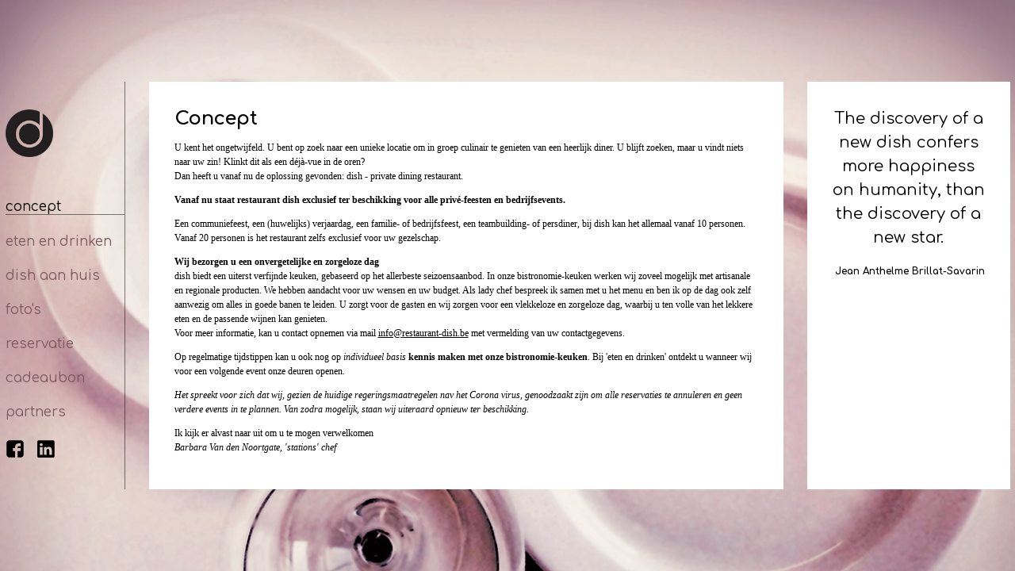

--- FILE ---
content_type: text/html; charset=UTF-8
request_url: https://restaurant-dish.be/concept
body_size: 2109
content:
<!DOCTYPE html>
<html lang="en">
<head>
	<meta charset="UTF-8">
	<meta name="viewport" content="width=device-width,initial-scale=1.0">
	<meta name="description" content="Waar komt deze info?">
	<meta name="keywords" content="">

	<title>
		Concept | Restaurant Dish	</title>

	<!-- <link rel="stylesheet" href="https://restaurant-dish.be/assets/css/index.css"> -->
	<link rel="stylesheet" type="text/css" href="https://fonts.googleapis.com/css?family=Comfortaa:400,700" media="all">
	<link rel="stylesheet" href="https://cdnjs.cloudflare.com/ajax/libs/basscss/8.0.3/css/basscss.min.css">
	<link rel="stylesheet" type="text/css" href="/assets/css/style.css">
	<link rel="shortcut icon" href="assets/images/favicon.ico" type="image/vnd.microsoft.icon" />

	<link rel="stylesheet" type="text/css" href="assets/css/owl.carousel.min.css">
	<link rel="stylesheet" type="text/css" href="assets/css/owl.theme.default.min.css">


</head>
<body class="concept">
	<div class="flex items-center justify-center height-full">
		<div class="container">

			<nav>
	<div class="logo">
		<a href="/">
			<img src="/assets/images/logo.png">
		</a>
	</div>
	<ul>
					<li class="selector" >
				<a href="https://restaurant-dish.be/concept">Concept</a>
			</li>
					<li >
				<a href="https://restaurant-dish.be/etenendrinken">Eten en drinken</a>
			</li>
					<li >
				<a href="https://restaurant-dish.be/dishaanhuis">Dish aan huis</a>
			</li>
					<li >
				<a href="https://restaurant-dish.be/fotos">Foto's</a>
			</li>
					<li >
				<a href="https://restaurant-dish.be/reservatieeninfo">Reservatie</a>
			</li>
					<li >
				<a href="https://restaurant-dish.be/cadeaubon">Cadeaubon</a>
			</li>
					<li >
				<a href="https://restaurant-dish.be/partners">Partners</a>
			</li>
		    </ul>

    <div class="socialmedia">
    	<a href="https://www.facebook.com/pages/Restaurant-dish/523005641114049?fref=ts" target="_blank">
    		<img src="/assets/images/facebook29.svg">
    	</a>
    	<a href="https://www.linkedin.com/profile/view?id=ADEAAABxHmsB-HunQSiCRafcn1SVZpMYyZaT-sM&authType=OUT_OF_NETWORK&authToken=1K1w&locale=en_US&srchid=151947831440511397954&srchindex=1&srchtotal=1&trk=vsrp_people_res_name&trkInfo=VSRPsearchId%3A151947831440511397954%2CVSRPtargetId%3A7413355%2CVSRPcmpt%3Aprimary%2CVSRPnm%3Afalse%2CauthType%3AOUT_OF_NETWORK">
    		<img src="/assets/images/linkedin12.svg">
    	</a>
    </div>
</nav>
  <main>
    <div class="content">
            <div class="col col-12 p3">
        <header>
          <h1>Concept</h1>
            <div class="intro text">
                          </div>
        </header>
        <div>
          <p>U kent het ongetwijfeld. U bent op zoek naar een unieke locatie om in groep culinair te genieten van een heerlijk diner. U blijft zoeken, maar u vindt niets naar uw zin! Klinkt dit als een déjà-vue in de oren?<br />
Dan heeft u vanaf nu de oplossing gevonden: dish - private dining restaurant.</p>
<p><strong>Vanaf nu staat restaurant dish exclusief ter beschikking voor alle privé-feesten en bedrijfsevents.</strong></p>
<p>Een communiefeest, een (huwelijks) verjaardag, een familie- of bedrijfsfeest, een teambuilding- of persdiner, bij dish kan het allemaal vanaf 10 personen. Vanaf 20 personen is het restaurant zelfs exclusief voor uw gezelschap.</p>
<p><strong>Wij bezorgen u een onvergetelijke en zorgeloze dag</strong><br />
dish biedt een uiterst verfijnde keuken, gebaseerd op het allerbeste seizoensaanbod. In onze bistronomie-keuken werken wij zoveel mogelijk met artisanale en regionale producten. We hebben aandacht voor uw wensen en uw budget. Als lady chef bespreek ik samen met u het menu en ben ik op de dag ook zelf aanwezig om alles in goede banen te leiden. U zorgt voor de gasten en wij zorgen voor een vlekkeloze en zorgeloze dag, waarbij u ten volle van het lekkere eten en de passende wijnen kan genieten.<br />
Voor meer informatie, kan u contact opnemen via mail <a href="mailto:info@restaurant-dish.be">info@restaurant-dish.be</a> met vermelding van uw contactgegevens.</p>
<p>Op regelmatige tijdstippen kan u ook nog op <em>individueel basis</em> <strong>kennis maken met onze bistronomie-keuken</strong>. Bij 'eten en drinken' ontdekt u wanneer wij voor een volgende event onze deuren openen. </p>
<p><em>Het spreekt voor zich dat wij, gezien de huidige regeringsmaatregelen nav het Corona virus, genoodzaakt zijn om alle reservaties te annuleren en geen verdere events in te plannen.  Van zodra mogelijk, staan wij uiteraard opnieuw ter beschikking. </em></p>
<p>Ik kijk er alvast naar uit om u te mogen verwelkomen<br />
<em>Barbara Van den Noortgate, 'stations' chef</em></p>        </div>
      </div>
    </div>
  </main>

  
  <div class="quotes p3">
    <div class="quotetxt"><p>The discovery of a new dish confers more happiness on humanity, than the discovery of a new star.</p></div>
    <div class="quoteauthor"><b><p>Jean Anthelme Brillat-Savarin</p></b></div>
  </div>

  
    </div><!-- container -->
  </div>
</body>
</html>


--- FILE ---
content_type: text/css
request_url: https://restaurant-dish.be/assets/css/style.css
body_size: 747
content:
html, body {
  height: 100%;
  margin: 0;
}

body {
  background-image: url("/assets/images/DISH_beeld3.jpg");
  background-size: cover;
  font-family: 'Verdana';
  font-size: 12px;
  line-height: 18px;
}

.container {
  display: flex;
  justify-content: center;
  align-items: stretch;
  max-height: 600px;
  flex-flow: row nowrap;
}

.fotos .container {
  height: 100%;
  max-height: 650px;
}

.info {
  font-family: 'Comfortaa', sans-serif;
}


/*
    NAVIGATION
*/

.logo {
  margin-bottom: 50px;
}

.logo img {
  width: 60px;
  height: 60px;
}

nav {
  flex-basis: 10%;
  font-family: 'Comfortaa', sans-serif;
  font-size: 17px;
  text-transform: lowercase;
  display: flex;
  flex-direction: column;
  justify-content: center;
  min-width: 150px;
}

nav ul {
  margin: 0;
  padding: 0;
  list-style-type: none;
}

nav ul ul {
  padding-left: 10px;
}


nav ul ul ul {
  padding-left: 15px;
}

nav ul ul li {
  margin-top: -10px;
}

nav li {
  margin: 0 0 25px 0;
  list-style: none;

}

nav li a {
  text-decoration: none;
  color: #7c5961;
}

nav li.selector {
  border-bottom: 1px solid rgba(0, 0, 0, 0.5);
}

nav li.selector a {
  color: black;
}

.socialmedia a {
  text-decoration: none;
}

.socialmedia img {
  height: 24px;
  width: 24px;
  padding-right: 10px;
}


/*
    CONTENT
*/

main {
  padding-left: 30px;
  padding-right: 30px;
  border: 1px;
  max-width: 800px;
  min-width: 800px;
  border-left: 1px solid rgba(0, 0, 0, 0.5);
}

.content {
  background-color: #FFF;
  height: 100%;
  overflow: scroll;
}

.submenu {
  border-right: 1px solid #eee;
}


/*
    Quotes

*/

.quotes {
  background-color: #FFF;
  min-height: 350px;
  font-family: 'Comfortaa', sans-serif;
  overflow: auto;
  line-height: 30px;
  flex-basis: 15%
}

.quotetxt {
  font-size: 20px;
  text-align: center;
}

.quotetxt p {
  margin: 0;
}

.quoteauthor {
  text-align: right;
}


/*
    Meer info
*/

.meerinfo {
  flex-basis: 15%;
  background-color: #FFF;
  min-height: 350px;
  overflow: auto;
}

.meerinfo p {
  margin-top: 0;
}

h1, h2 {
  font-family: 'Comfortaa', sans-serif;
  line-height: 30px;
  margin: 0;
  padding: 0;
}

a {
  color: black;
}

.height-full {
  height: 100%
}

.logofp {
  border-right: 1px solid black;
}

.enter {
  font-size: 24px;
  margin-top: -10rem;
  font-family: 'Comfortaa', sans-serif;
}

@media only screen and (max-width: 600px) {
  .container {
    flex-direction: column;
    justify-content: inherit;
  }
  .logofp {
    border-right: 0;
    text-align: center;
  }
  .info {
    margin-top: 4rem;
    text-align: center;
  }
  main {
    border: 0;
  }
  .quotes {
    padding-left: 30px;
    padding-right: 45px;
    margin: 30px;
  }
  .meerinfo {
    padding-left: 30px;
    padding-right: 45px;
    margin: 30px;
  }
}

@media only screen and (max-height: 740px) {
  .enter {
    margin-top: -5rem;
  }
}


--- FILE ---
content_type: image/svg+xml
request_url: https://restaurant-dish.be/assets/images/linkedin12.svg
body_size: 1062
content:
<?xml version="1.0" encoding="iso-8859-1"?>
<!-- Generator: Adobe Illustrator 15.0.0, SVG Export Plug-In . SVG Version: 6.00 Build 0)  -->
<!DOCTYPE svg PUBLIC "-//W3C//DTD SVG 1.1//EN" "http://www.w3.org/Graphics/SVG/1.1/DTD/svg11.dtd">
<svg version="1.1" id="Icons" xmlns="http://www.w3.org/2000/svg" xmlns:xlink="http://www.w3.org/1999/xlink" x="0px" y="0px"
	 width="100px" height="100px" viewBox="0 0 100 100" style="enable-background:new 0 0 100 100;" xml:space="preserve">
<path id="LinkedIn__x28_alt_x29_" d="M87.877,5.608H11.174c-3.673,0-6.65,2.886-6.65,6.448v77.101c0,3.562,2.978,6.451,6.65,6.451
	h76.703c3.673,0,6.646-2.89,6.646-6.451V12.056C94.523,8.495,91.55,5.608,87.877,5.608z M31.809,80.944H18.211V40.31h13.598V80.944z
	 M25.011,34.759H24.92c-4.56,0-7.516-3.119-7.516-7.023c0-3.983,3.043-7.017,7.693-7.017c4.651,0,7.512,3.033,7.602,7.017
	C32.699,31.641,29.749,34.759,25.011,34.759z M80.827,80.944H67.233v-21.74c0-5.464-1.97-9.191-6.886-9.191
	c-3.761,0-5.993,2.515-6.973,4.942c-0.364,0.868-0.453,2.08-0.453,3.292v22.696H39.329c0,0,0.178-36.823,0-40.634h13.593v5.761
	c1.805-2.768,5.029-6.717,12.249-6.717c8.947,0,15.656,5.804,15.656,18.291V80.944z M52.834,46.199
	c0.024-0.038,0.056-0.084,0.088-0.128v0.128H52.834z"/>
</svg>


--- FILE ---
content_type: image/svg+xml
request_url: https://restaurant-dish.be/assets/images/facebook29.svg
body_size: 636
content:
<?xml version="1.0" encoding="iso-8859-1"?>
<!-- Generator: Adobe Illustrator 15.0.0, SVG Export Plug-In . SVG Version: 6.00 Build 0)  -->
<!DOCTYPE svg PUBLIC "-//W3C//DTD SVG 1.1//EN" "http://www.w3.org/Graphics/SVG/1.1/DTD/svg11.dtd">
<svg version="1.1" id="Icons" xmlns="http://www.w3.org/2000/svg" xmlns:xlink="http://www.w3.org/1999/xlink" x="0px" y="0px"
	 width="100px" height="100px" viewBox="0 0 100 100" style="enable-background:new 0 0 100 100;" xml:space="preserve">
<path id="Facebook__x28_alt_x29_" d="M95,20.001C95,12.119,87.884,5,80,5h-60C12.116,5,5,12.119,5,20.001v59.998
	C5,87.881,12.116,95,20.001,95H50V61H39V46h11v-5.844C50,30.077,57.569,21,66.875,21H79v15H66.875C65.548,36,64,37.611,64,40.024V46
	h15v15H64v34h16c7.884,0,15-7.119,15-15.001V20.001z"/>
</svg>
